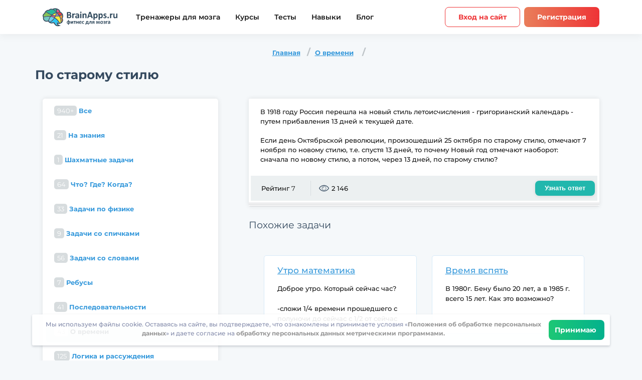

--- FILE ---
content_type: text/html; charset=UTF-8
request_url: https://brainapps.ru/logic/914-po-staromu-stilyu
body_size: 21133
content:

<!doctype html>
<html lang="ru" >
<head>

    <meta name="viewport" content="width=device-width, user-scalable=yes, initial-scale=1.0,  shrink-to-fit=no, minimum-scale=1.0">

            <meta charset="utf-8"/>
        <title>О времени:
	По старому стилю
	- BrainApps.ru</title>
                <link rel="canonical" href="https://brainapps.ru/logic/914-po-staromu-stilyu"/>
        
    <meta name="language" content="ru"/>
    <meta name="robots" content="index, follow"/>
<meta name="description" content="Решайте О времени вместе с BrainApps и не стойте на месте! Интересная задача: По старому стилю не заставит вас скучать." />



        
        <meta name="og:type" content="website"/>
    <meta name="fb:app_id" content="1107395956037281"/>
    <meta name="og:site_name" content="BrainApps.ru"/>
    <meta name="og:title" content="Фитнес для мозга — онлайн упражнения для тренировки и развития мозга"/>
    <meta name="og:description" content="Развивайте память, внимание и мышление при помощи игр."/>
            <meta name="og:image" content="https://brainapps.ru/img/og-brainapps.jpg"/>
    <meta name="og:locale" content="ru_RU"/>
            <meta name="og:image:width" content="1200"/>
    <meta name="og:image:height" content="630"/>

        
    
    
                
                
                
		        

                

        

        
    <link rel="apple-touch-icon" sizes="180x180" href="/apple-touch-icon.png">
    <link rel="icon" type="image/png" sizes="32x32" href="/favicon-32x32.png">
    <link rel="icon" type="image/png" sizes="16x16" href="/favicon-16x16.png">
    <link rel="manifest" href="/manifest.json">
    <link rel="mask-icon" href="/safari-pinned-tab.svg" color="#5bbad5">
    <meta name="msapplication-TileColor" content="#da532c">
    <meta name="theme-color" content="#ffffff">
    <link rel="mask-icon" href="/favicon.svg" color="white">
    <link rel="icon" href="/favicon.svg" type="image/svg+xml"/>
    <link rel="icon" type="image/svg+xml" sizes="192x192" href="/favicon.svg">
    <link rel="icon" type="image/svg+xml" sizes="32x32" href="/favicon.svg">
    <link rel="icon" type="image/svg+xml" sizes="96x96" href="/favicon.svg">
    <link rel="icon" type="image/svg+xml" sizes="16x16" href="/favicon.svg">


        


                


    	
	
    <script type="text/javascript">
        var env = {
            loading: 0,
            lang_key: 'ru_RU',
            gold:0,
            birthday: '',
            is_premium: 0,
            premium_daysLeft:0,
            autovoice:0
        };
            </script>
    
</head>
<body class="gray"
         id="body">








    <div class="wrapper">
                        


<!-- @including header -->
<header class="header" data-header>
    <div class="header-wrapper limiter">
        <button class="header__burger content-center content-center--column" aria-label="Мобильное меню"></button>
        <a href="/" class="header__logo" aria-label="Site logotype"><img src="/img/lang/brainapps.ru/ru_RU/logo_black.svg" alt="BrainApps.ru Фитнес для мозга" style="width: 150px;"></a>
        <nav class="header-nav">
            <a href="/allgames" class="header-nav__link ">Тренажеры для мозга</a>
                        <a href="/courses" class="header-nav__link ">Курсы</a>
                                    <a href="/tests" class="header-nav__link ">Тесты</a>
            

            <a href="/science" class="header-nav__link ">Навыки</a>
            <a href="/blog/" class="header-nav__link">Блог</a>
        </nav>
        <div class="header-user">
                            <a href="/signin"    class="customBtn customBtn--medium customBtn--orange customBtn--trans ">Вход на сайт</a>
                                        <a href="/signup"    class="customBtn customBtn--medium customBtn--orange ">Регистрация</a>
            

        </div>
    </div>
</header>
            
	
	<div class="logic">
		<div class="container clearfix">
			<ol class="breadcrumb">
				<li><a href="/logic">Главная</a></li>
				<li>
					<a href="/logic/cat/o-vremeni">О времени</a>
				</li>
			</ol>

			<h1 class="darck-blue-title">По старому стилю</h1>
		</div>

		<div class="container clearfix aside-wrap">
			<div class="row">
				<div class="col-sm-4 col-md-4 col-xs-12">
					<div class="aside-left">
                        <div class="aside-container">


	<h4 class="d-md-none mobile-aside-header">
        Категории задач	</h4>
	<div class="mob-dropdown" id="main-sidebar-menu">


	<ul class="nav nav-pills nav-stacked">
		<li >
						<a href="/logic">
				<span class="badge pull-right">940+</span>
				Все			</a>
					</li>
									<li >
											<a href="/logic/cat/na-znaniya">
							<span class="badge pull-right">21</span>
							На знания
						</a>
									</li>
												<li >
											<a href="/logic/cat/shakhmatnye-zadachi">
							<span class="badge pull-right">1</span>
							Шахматные задачи
						</a>
									</li>
												<li >
											<a href="/logic/cat/chto-gde-kogda">
							<span class="badge pull-right">64</span>
							Что? Где? Когда?
						</a>
									</li>
												<li >
											<a href="/logic/cat/zadachi-po-fizike">
							<span class="badge pull-right">33</span>
							Задачи по физике
						</a>
									</li>
												<li >
											<a href="/logic/cat/zadachi-so-spichkami">
							<span class="badge pull-right">9</span>
							Задачи со спичками
						</a>
									</li>
												<li >
											<a href="/logic/cat/zadachi-so-slovami">
							<span class="badge pull-right">56</span>
							Задачи со словами
						</a>
									</li>
												<li >
											<a href="/logic/cat/rebusy">
							<span class="badge pull-right">7</span>
							Ребусы
						</a>
									</li>
												<li >
											<a href="/logic/cat/posledovatelnosti">
							<span class="badge pull-right">41</span>
							Последовательности
						</a>
									</li>
												<li class="active">
											<a href="/logic/cat/o-vremeni">
							<span class="badge pull-right">43</span>
							О времени
						</a>
									</li>
												<li >
											<a href="/logic/cat/logika-i-rassugdeniya">
							<span class="badge pull-right">125</span>
							Логика и рассуждения
						</a>
									</li>
												<li >
											<a href="/logic/cat/kriptarifmy">
							<span class="badge pull-right">7</span>
							Криптарифмы
						</a>
									</li>
												<li >
											<a href="/logic/cat/zagadki">
							<span class="badge pull-right">35</span>
							Загадки
						</a>
									</li>
																	<li >
											<a href="/logic/cat/detskie-zadachi">
							<span class="badge pull-right">5</span>
							Детские задачи на логику со ответами: задачи для детей 1-3 класс
						</a>
									</li>
												<li >
											<a href="/logic/cat/geometriya">
							<span class="badge pull-right">15</span>
							Геометрические задачи
						</a>
									</li>
												<li >
											<a href="/logic/cat/vzveshivaniya-i-perelivaniya">
							<span class="badge pull-right">33</span>
							Взвешивания и переливания
						</a>
									</li>
												<li >
											<a href="/logic/cat/math">
							<span class="badge pull-right">233</span>
							Математические задачи
						</a>
									</li>
												<li >
											<a href="/logic/cat/zadachi-s-podvokhom">
							<span class="badge pull-right">78</span>
							Задачи с подвохом
						</a>
									</li>
					

	</ul>
</div>
</div>


<div class="citation d-none d-md-block">
	<h4>Мудрость</h4>

	<p style="margin:5px;">
		Есть только два способа прожить жизнь. Первый — будто чудес не существует. Второй — будто кругом одни чудеса.
		<br /><i>Альберт Эйнштейн</i>
	</p>
</div>

<div class="aside-container ">
	<div class="most-popular">
		<h4><i class="icon icon-reviws"></i>Топ-10 по просмотрам</h4>

		<div class="mob-dropdown" id="main-sidebar-menu_most-popular">

		<ul>
							<li>
											<a href="/logic/1805-seredina" class="title-question">Середина</a>
									</li>
							<li>
											<a href="/logic/1806-zakonomernosty-bukv" class="title-question">Закономерность букв</a>
									</li>
							<li>
											<a href="/logic/1807-sekretnaya-komandirovka" class="title-question">Секретная командировка</a>
									</li>
							<li>
											<a href="/logic/1793-pochemu-nebo-goluboe" class="title-question">Почему небо голубое?</a>
									</li>
							<li>
											<a href="/logic/1755-strah-i-panika" class="title-question">Страх и паника</a>
									</li>
							<li>
											<a href="/logic/1802-rasstavity-skobki-i-znaki" class="title-question">Расставить скобки и знаки</a>
									</li>
							<li>
											<a href="/logic/1784-gorod-lghecov-i-pravdivyh" class="title-question">Город лжецов и правдивых</a>
									</li>
							<li>
											<a href="/logic/1773-sobraty-traktory" class="title-question">Собрать тракторы</a>
									</li>
							<li>
											<a href="/logic/1792-ghivotnoe--ryba" class="title-question">Животное - рыба</a>
									</li>
							<li>
											<a href="/logic/1041-umeete-li-vy-schitaty-v-ume" class="title-question">Умеете ли Вы считать в уме?</a>
									</li>
					</ul>
	</div>
	</div>
</div>

<div class="aside-container ">
	<div class="most-popular">
		<h4><i class="icon icon-star"></i>Топ-10 по рейтингу</h4>

		<div class="mob-dropdown" id="main-sidebar-menu_most-popular2">

		<ul>
							<li>
											<a href="/logic/1041-umeete-li-vy-schitaty-v-ume" class="title-question">Умеете ли Вы считать в уме?</a>
									</li>
							<li>
											<a href="/logic/1620-lyubovy-na-pohoronah" class="title-question">Любовь на похоронах</a>
									</li>
							<li>
											<a href="/logic/1805-seredina" class="title-question">Середина</a>
									</li>
							<li>
											<a href="/logic/1158-nichego-ne-sluchilosy" class="title-question">Ничего не случилось</a>
									</li>
							<li>
											<a href="/logic/1131-nabor-monet" class="title-question">Набор монет</a>
									</li>
							<li>
											<a href="/logic/1608-detskaya-zagadka" class="title-question">Детская загадка</a>
									</li>
							<li>
											<a href="/logic/966-zadacha-eynshteyna" class="title-question">Задача Эйнштейна</a>
									</li>
							<li>
											<a href="/logic/1331-volshebnaya-fraza" class="title-question">Волшебная фраза</a>
									</li>
							<li>
											<a href="/logic/1400-cvet-volos-hudoghnika" class="title-question">Цвет волос художника</a>
									</li>
							<li>
											<a href="/logic/1361-shpionskaya-istoriya" class="title-question">Шпионская история</a>
									</li>
					</ul>
	</div>
	</div>
</div>
					</div><!--end .aside-left-->
				</div>
				<div class="col-sm-8 col-md-8 col-xs-12">
			<div class="aside-right full-question">
				<div class="question-block">
					
					<div class="text-block">
						<div class="question">

							В 1918 году Россия перешла на новый стиль летоисчисления - григорианский календарь - путем прибавления 13 дней к текущей дате.<br /><br/>Если день Октябрьской революции, произошедший 25 октября по старому стилю, отмечают 7 ноября по новому стилю, т.е. спустя 13 дней, то почему Новый год отмечают наоборот: сначала по новому стилю, а потом, через 13 дней, по старому стилю?


						</div>

						<div class="ansver" id="answer_div" style="display:none;">
							<p>Перенос всех текущих дат 1918 года на 13 дней вперед означает, что продолжительность этого года умешилась на 13 дней. Следовательно, в новом летоисчислении новый, 1919 год (и все последующие), наступил на 13 дней раньше, чем это было &quot;по-старому&quot;. Поэтому Старый новый год отмечается на 13 дней позже нынешнего Нового года.</p>
						</div>

						<div class="reviwes-conters">
							<ul>
								<li>
																			Рейтинг&nbsp;<span>7</span>
																	</li>
								<li><i class="icon icon-reviws"></i>2 146</li>
							</ul>

							<a href="javascript:void(0);" onclick="jQuery('#answer_div').slideDown('slow');" class="btn btn-default pull-right">Узнать ответ</a>
						</div>
					</div>
				</div>
				<script>
					function vote(post_id, status) {
						jQuery.getJSON("/api/logic/vote/" + post_id, {status: status}, function(data) {
							jQuery('#rating').html('Ваш голос учтен');
						});
					}
				</script>


									<h4 class="subtitle-darck-blue">Похожие задачи</h4>

					<div class="tasks row">
													<div class="col-sm-6 col-md-6">
								<div class="tasks-inner">
									<a href="/logic/1667-utro-matematika">Утро математика</a>

									<p>
										Доброе утро. Который сейчас час?<br /><br/>-сложи 1/4 времени прошедшего с полуночи до сейчас с 1/2 от сейчас до полуночи.<br /><br/>Спасибо я понял.<br /><br/>Так который сейчас час?
									</p>
								</div>
							</div>
													<div class="col-sm-6 col-md-6">
								<div class="tasks-inner">
									<a href="/logic/1666-vremya-vspyaty">Время вспять</a>

									<p>
										В 1980г. Бену было 20 лет, а в 1985 г. всего 15 лет. Как это возможно?
									</p>
								</div>
							</div>
						

					</div>
				

				<h4 class="subtitle-darck-blue">Комментарии (0)<a name="comments" href="#">&nbsp;</a>
				</h4>

				<div class="comments-block aside-container">


					<div class="comment-area" id="comment-area">
													<div class="alert alert-info">Для добавления комментариев необходимо								<a class="btn btn-primary btn-embossed" href="/signup"  data-toggle="modal"
								   ng-click="registration()">Зарегистрироваться</a>.
							</div>
											</div>

					<!--noindex-->
											<div class="media comment">Комментариев пока нет.</div>
										<!--/noindex-->

				</div>
			</div><!--end .aside-right-->
		</div>
		</div>
		</div>
	</div>
	</div>


            	    <!-- @including footer -->
    <footer class="footer">
        <div class="footer-wrapper limiter">
            <div class="footer-apps">
                <div class="footer__subtitle">Загрузите BrainApps на свой телефон</div>
                <div class="footer-apps__links">
                    <a
                                                             href="/mobile"
                                                        data-button aria-label="Скачать приложение в App Store">
                                                <svg width="180" height="52" viewBox="0 0 180 52" fill="none" xmlns="http://www.w3.org/2000/svg">
                            <path d="M179 46.0029C179 48.774 176.709 51.0187 173.874 51.0187H6.13243C3.2995 51.0187 1 48.774 1 46.0029V6.00333C1 3.23349 3.2995 0.980957 6.13243 0.980957H173.873C176.709 0.980957 178.999 3.23349 178.999 6.00333L179 46.0029Z" fill="black"/>
                            <path d="M173.333 1.04162C176.42 1.04162 178.932 3.4905 178.932 6.5V45.5C178.932 48.5095 176.42 50.9584 173.333 50.9584H6.66667C3.58 50.9584 1.06833 48.5095 1.06833 45.5V6.5C1.06833 3.4905 3.58 1.04162 6.66667 1.04162H173.333ZM173.333 2.74817e-06H6.66667C3.00167 2.74817e-06 0 2.92663 0 6.5V45.5C0 49.0734 3.00167 52 6.66667 52H173.333C176.998 52 180 49.0734 180 45.5V6.5C180 2.92663 176.998 2.74817e-06 173.333 2.74817e-06Z" fill="#A6A6A6"/>
                            <path d="M40.1695 25.7191C40.1308 21.5292 43.6881 19.4908 43.8508 19.3959C41.8361 16.532 38.7135 16.1407 37.6161 16.1095C34.9935 15.8404 32.4495 17.6396 31.1135 17.6396C29.7508 17.6396 27.6935 16.1355 25.4761 16.1797C22.6228 16.2226 19.9535 17.8333 18.4895 20.3345C15.4681 25.4344 17.7215 32.9289 20.6161 37.0512C22.0641 39.0701 23.7561 41.3243 25.9708 41.245C28.1375 41.1579 28.9468 39.8982 31.5615 39.8982C34.1521 39.8982 34.9121 41.245 37.1708 41.1943C39.4961 41.1579 40.9601 39.1663 42.3575 37.1292C44.0308 34.8152 44.7028 32.5363 44.7295 32.4193C44.6748 32.4011 40.2135 30.741 40.1695 25.7191Z" fill="white"/>
                            <path d="M35.9028 13.3977C37.0681 11.9768 37.8655 10.0437 37.6441 8.08203C35.9575 8.15483 33.8481 9.21953 32.6335 10.6092C31.5588 11.8338 30.5988 13.841 30.8468 15.7286C32.7415 15.8664 34.6868 14.7965 35.9028 13.3977Z" fill="white"/>
                            <path d="M71.5269 40.9562H68.4989L66.8402 35.8745H61.0749L59.4949 40.9562H56.5469L62.2589 23.6558H65.7869L71.5269 40.9562ZM66.3402 33.7425L64.8402 29.225C64.6815 28.7635 64.3842 27.6767 63.9455 25.9659H63.8922C63.7175 26.7017 63.4362 27.7885 63.0495 29.225L61.5762 33.7425H66.3402Z" fill="white"/>
                            <path d="M86.2159 34.5667C86.2159 36.6883 85.6279 38.3653 84.4519 39.5964C83.3985 40.6923 82.0905 41.2396 80.5292 41.2396C78.8439 41.2396 77.6332 40.6494 76.8959 39.469H76.8425V46.0405H73.9999V32.5894C73.9999 31.2556 73.9639 29.8867 73.8945 28.4827H76.3945L76.5532 30.46H76.6065C77.5545 28.9702 78.9932 28.2266 80.9239 28.2266C82.4332 28.2266 83.6932 28.8077 84.7012 29.9712C85.7119 31.136 86.2159 32.6674 86.2159 34.5667ZM83.3199 34.6681C83.3199 33.4539 83.0399 32.4529 82.4772 31.6651C81.8625 30.8435 81.0372 30.4327 80.0025 30.4327C79.3012 30.4327 78.6639 30.6615 78.0945 31.1126C77.5239 31.5676 77.1505 32.1617 76.9759 32.8975C76.8879 33.2407 76.8439 33.5215 76.8439 33.7425V35.8225C76.8439 36.7299 77.1292 37.4956 77.6999 38.1209C78.2705 38.7462 79.0119 39.0582 79.9239 39.0582C80.9945 39.0582 81.8279 38.6552 82.4239 37.8518C83.0212 37.0471 83.3199 35.9863 83.3199 34.6681Z" fill="white"/>
                            <path d="M100.933 34.5667C100.933 36.6883 100.345 38.3653 99.168 39.5964C98.116 40.6923 96.8079 41.2396 95.2466 41.2396C93.5613 41.2396 92.3506 40.6494 91.6146 39.469H91.5613V46.0405H88.7186V32.5894C88.7186 31.2556 88.6826 29.8867 88.6133 28.4827H91.1133L91.272 30.46H91.3253C92.2719 28.9702 93.7106 28.2266 95.6426 28.2266C97.1506 28.2266 98.4106 28.8077 99.4213 29.9712C100.428 31.136 100.933 32.6674 100.933 34.5667ZM98.0373 34.6681C98.0373 33.4539 97.7559 32.4529 97.1933 31.6651C96.5786 30.8435 95.756 30.4327 94.72 30.4327C94.0173 30.4327 93.3813 30.6615 92.8106 31.1126C92.24 31.5676 91.8679 32.1617 91.6933 32.8975C91.6066 33.2407 91.5613 33.5215 91.5613 33.7425V35.8225C91.5613 36.7299 91.8466 37.4956 92.4146 38.1209C92.9853 38.7449 93.7266 39.0582 94.6413 39.0582C95.712 39.0582 96.5453 38.6552 97.1413 37.8518C97.7386 37.0471 98.0373 35.9863 98.0373 34.6681Z" fill="white"/>
                            <path d="M117.387 36.1046C117.387 37.5762 116.863 38.7735 115.811 39.6978C114.655 40.7079 113.046 41.2123 110.978 41.2123C109.068 41.2123 107.538 40.8535 106.379 40.1346L107.038 37.8245C108.286 38.5603 109.655 38.9295 111.147 38.9295C112.218 38.9295 113.051 38.6929 113.65 38.2223C114.246 37.7517 114.543 37.1199 114.543 36.3321C114.543 35.6301 114.298 35.0386 113.806 34.5589C113.316 34.0792 112.499 33.6333 111.358 33.2212C108.251 32.0915 106.699 30.4366 106.699 28.2604C106.699 26.8382 107.243 25.6721 108.332 24.7647C109.418 23.856 110.866 23.4023 112.676 23.4023C114.291 23.4023 115.632 23.6766 116.703 24.2239L115.992 26.4833C114.992 25.9529 113.862 25.6877 112.596 25.6877C111.596 25.6877 110.815 25.9282 110.255 26.4066C109.782 26.8343 109.544 27.3556 109.544 27.9731C109.544 28.6569 109.815 29.2224 110.359 29.667C110.832 30.0778 111.692 30.5224 112.94 31.0021C114.467 31.6014 115.588 32.3021 116.31 33.1055C117.028 33.9063 117.387 34.9086 117.387 36.1046Z" fill="white"/>
                            <path d="M126.784 30.5633H123.651V36.62C123.651 38.1605 124.203 38.9301 125.31 38.9301C125.818 38.9301 126.239 38.8872 126.572 38.8014L126.651 40.9061C126.091 41.1102 125.354 41.2129 124.44 41.2129C123.318 41.2129 122.44 40.8788 121.807 40.2119C121.176 39.5437 120.859 38.4231 120.859 36.8488V30.5607H118.992V28.4807H120.859V26.1966L123.651 25.375V28.4807H126.784V30.5633Z" fill="white"/>
                            <path d="M140.923 34.6161C140.923 36.5336 140.36 38.1079 139.237 39.339C138.06 40.6065 136.497 41.2383 134.549 41.2383C132.672 41.2383 131.177 40.6312 130.063 39.417C128.948 38.2028 128.391 36.6701 128.391 34.8228C128.391 32.8897 128.964 31.3063 130.115 30.0752C131.263 28.8428 132.812 28.2266 134.76 28.2266C136.637 28.2266 138.148 28.8337 139.288 30.0492C140.379 31.2283 140.923 32.7506 140.923 34.6161ZM137.973 34.7058C137.973 33.5553 137.721 32.5686 137.211 31.7457C136.615 30.7499 135.763 30.2533 134.659 30.2533C133.516 30.2533 132.648 30.7512 132.052 31.7457C131.541 32.5699 131.289 33.5722 131.289 34.7578C131.289 35.9083 131.541 36.895 132.052 37.7166C132.667 38.7124 133.525 39.209 134.633 39.209C135.719 39.209 136.571 38.702 137.185 37.6906C137.709 36.8521 137.973 35.855 137.973 34.7058Z" fill="white"/>
                            <path d="M150.162 30.9202C149.88 30.8695 149.58 30.8435 149.266 30.8435C148.266 30.8435 147.492 31.2114 146.948 31.9485C146.475 32.5985 146.238 33.4201 146.238 34.412V40.9575H143.396L143.423 32.4113C143.423 30.9735 143.387 29.6644 143.316 28.484H145.792L145.896 30.8708H145.975C146.275 30.0505 146.748 29.3901 147.396 28.8948C148.03 28.4489 148.714 28.2266 149.451 28.2266C149.714 28.2266 149.951 28.2448 150.162 28.2773V30.9202Z" fill="white"/>
                            <path d="M162.875 34.1298C162.875 34.6264 162.841 35.045 162.771 35.3869H154.243C154.276 36.6193 154.688 37.5618 155.48 38.2118C156.199 38.7929 157.128 39.0841 158.269 39.0841C159.532 39.0841 160.684 38.8878 161.72 38.4939L162.165 40.4179C160.955 40.9327 159.525 41.1888 157.876 41.1888C155.892 41.1888 154.335 40.6194 153.201 39.4819C152.071 38.3444 151.504 36.8169 151.504 34.9007C151.504 33.0196 152.031 31.4531 153.085 30.2038C154.189 28.87 155.681 28.2031 157.559 28.2031C159.403 28.2031 160.799 28.87 161.747 30.2038C162.497 31.2633 162.875 32.5737 162.875 34.1298ZM160.164 33.4109C160.183 32.5893 159.997 31.8795 159.612 31.2802C159.12 30.5093 158.364 30.1245 157.347 30.1245C156.417 30.1245 155.661 30.5002 155.084 31.2542C154.611 31.8535 154.329 32.5724 154.243 33.4096H160.164V33.4109Z" fill="white"/>
                            <path d="M62.064 14.608C62.616 14.744 63.048 14.992 63.36 15.352C63.68 15.712 63.84 16.144 63.84 16.648C63.84 17.136 63.688 17.564 63.384 17.932C63.08 18.3 62.676 18.584 62.172 18.784C61.668 18.976 61.12 19.072 60.528 19.072C59.968 19.072 59.416 18.984 58.872 18.808C58.336 18.624 57.852 18.352 57.42 17.992L57.744 17.356C58.112 17.668 58.532 17.908 59.004 18.076C59.476 18.236 59.952 18.316 60.432 18.316C60.888 18.316 61.308 18.244 61.692 18.1C62.076 17.956 62.38 17.752 62.604 17.488C62.836 17.216 62.952 16.896 62.952 16.528C62.952 16.04 62.76 15.664 62.376 15.4C61.992 15.136 61.452 15.004 60.756 15.004H58.956V14.284H60.708C61.3 14.284 61.76 14.16 62.088 13.912C62.424 13.656 62.592 13.304 62.592 12.856C62.592 12.36 62.38 11.972 61.956 11.692C61.532 11.404 61 11.26 60.36 11.26C59.96 11.26 59.556 11.32 59.148 11.44C58.74 11.552 58.352 11.724 57.984 11.956L57.684 11.224C58.516 10.728 59.416 10.48 60.384 10.48C60.952 10.48 61.472 10.572 61.944 10.756C62.416 10.94 62.788 11.204 63.06 11.548C63.34 11.892 63.48 12.296 63.48 12.76C63.48 13.208 63.356 13.596 63.108 13.924C62.86 14.244 62.512 14.472 62.064 14.608ZM68.0129 12.64C68.8369 12.64 69.4689 12.848 69.9089 13.264C70.3489 13.672 70.5689 14.28 70.5689 15.088V19H69.7529V18.016C69.5609 18.344 69.2769 18.6 68.9009 18.784C68.5329 18.968 68.0929 19.06 67.5809 19.06C66.8769 19.06 66.3169 18.892 65.9009 18.556C65.4849 18.22 65.2769 17.776 65.2769 17.224C65.2769 16.688 65.4689 16.256 65.8529 15.928C66.2449 15.6 66.8649 15.436 67.7129 15.436H69.7169V15.052C69.7169 14.508 69.5649 14.096 69.2609 13.816C68.9569 13.528 68.5129 13.384 67.9289 13.384C67.5289 13.384 67.1449 13.452 66.7769 13.588C66.4089 13.716 66.0929 13.896 65.8289 14.128L65.4449 13.492C65.7649 13.22 66.1489 13.012 66.5969 12.868C67.0449 12.716 67.5169 12.64 68.0129 12.64ZM67.7129 18.388C68.1929 18.388 68.6049 18.28 68.9489 18.064C69.2929 17.84 69.5489 17.52 69.7169 17.104V16.072H67.7369C66.6569 16.072 66.1169 16.448 66.1169 17.2C66.1169 17.568 66.2569 17.86 66.5369 18.076C66.8169 18.284 67.2089 18.388 67.7129 18.388ZM77.301 13.444H73.689V19H72.837V12.688H77.301V13.444ZM81.7843 12.64C82.3763 12.64 82.9123 12.776 83.3923 13.048C83.8723 13.312 84.2483 13.688 84.5203 14.176C84.7923 14.664 84.9283 15.22 84.9283 15.844C84.9283 16.476 84.7923 17.036 84.5203 17.524C84.2483 18.012 83.8723 18.392 83.3923 18.664C82.9203 18.928 82.3843 19.06 81.7843 19.06C81.2723 19.06 80.8083 18.956 80.3923 18.748C79.9843 18.532 79.6483 18.22 79.3843 17.812V21.328H78.5323V12.688H79.3483V13.936C79.6043 13.52 79.9403 13.2 80.3563 12.976C80.7803 12.752 81.2563 12.64 81.7843 12.64ZM81.7243 18.304C82.1643 18.304 82.5643 18.204 82.9243 18.004C83.2843 17.796 83.5643 17.504 83.7643 17.128C83.9723 16.752 84.0763 16.324 84.0763 15.844C84.0763 15.364 83.9723 14.94 83.7643 14.572C83.5643 14.196 83.2843 13.904 82.9243 13.696C82.5643 13.488 82.1643 13.384 81.7243 13.384C81.2763 13.384 80.8723 13.488 80.5123 13.696C80.1603 13.904 79.8803 14.196 79.6723 14.572C79.4723 14.94 79.3723 15.364 79.3723 15.844C79.3723 16.324 79.4723 16.752 79.6723 17.128C79.8803 17.504 80.1603 17.796 80.5123 18.004C80.8723 18.204 81.2763 18.304 81.7243 18.304ZM91.9471 12.688L88.7911 19.756C88.5351 20.348 88.2391 20.768 87.9031 21.016C87.5671 21.264 87.1631 21.388 86.6911 21.388C86.3871 21.388 86.1031 21.34 85.8391 21.244C85.5751 21.148 85.3471 21.004 85.1551 20.812L85.5511 20.176C85.8711 20.496 86.2551 20.656 86.7031 20.656C86.9911 20.656 87.2351 20.576 87.4351 20.416C87.6431 20.256 87.8351 19.984 88.0111 19.6L88.2871 18.988L85.4671 12.688H86.3551L88.7311 18.052L91.1071 12.688H91.9471ZM96.1824 15.712C96.6304 15.816 96.9744 15.996 97.2144 16.252C97.4624 16.508 97.5864 16.82 97.5864 17.188C97.5864 17.556 97.4584 17.884 97.2024 18.172C96.9544 18.46 96.6144 18.684 96.1824 18.844C95.7504 18.996 95.2744 19.072 94.7544 19.072C94.2984 19.072 93.8504 19.008 93.4104 18.88C92.9704 18.744 92.5864 18.548 92.2584 18.292L92.5464 17.656C92.8344 17.872 93.1704 18.04 93.5544 18.16C93.9384 18.28 94.3264 18.34 94.7184 18.34C95.3024 18.34 95.7784 18.232 96.1464 18.016C96.5224 17.792 96.7104 17.492 96.7104 17.116C96.7104 16.78 96.5584 16.52 96.2544 16.336C95.9504 16.144 95.5344 16.048 95.0064 16.048H93.9264V15.424H94.9584C95.4304 15.424 95.8104 15.336 96.0984 15.16C96.3864 14.976 96.5304 14.732 96.5304 14.428C96.5304 14.092 96.3664 13.828 96.0384 13.636C95.7184 13.444 95.2984 13.348 94.7784 13.348C94.0984 13.348 93.4264 13.52 92.7624 13.864L92.5224 13.204C93.2744 12.812 94.0544 12.616 94.8624 12.616C95.3424 12.616 95.7744 12.688 96.1584 12.832C96.5504 12.968 96.8544 13.164 97.0704 13.42C97.2944 13.676 97.4064 13.972 97.4064 14.308C97.4064 14.628 97.2944 14.912 97.0704 15.16C96.8544 15.408 96.5584 15.592 96.1824 15.712ZM99.5206 12.688H100.373V17.704L104.585 12.688H105.341V19H104.489V13.984L100.289 19H99.5206V12.688ZM112.222 13.444H109.834V19H108.982V13.444H106.594V12.688H112.222V13.444ZM118.681 16.108H113.401C113.449 16.764 113.701 17.296 114.157 17.704C114.613 18.104 115.189 18.304 115.885 18.304C116.277 18.304 116.637 18.236 116.965 18.1C117.293 17.956 117.577 17.748 117.817 17.476L118.297 18.028C118.017 18.364 117.665 18.62 117.241 18.796C116.825 18.972 116.365 19.06 115.861 19.06C115.213 19.06 114.637 18.924 114.133 18.652C113.637 18.372 113.249 17.988 112.969 17.5C112.689 17.012 112.549 16.46 112.549 15.844C112.549 15.228 112.681 14.676 112.945 14.188C113.217 13.7 113.585 13.32 114.049 13.048C114.521 12.776 115.049 12.64 115.633 12.64C116.217 12.64 116.741 12.776 117.205 13.048C117.669 13.32 118.033 13.7 118.297 14.188C118.561 14.668 118.693 15.22 118.693 15.844L118.681 16.108ZM115.633 13.372C115.025 13.372 114.513 13.568 114.097 13.96C113.689 14.344 113.457 14.848 113.401 15.472H117.877C117.821 14.848 117.585 14.344 117.169 13.96C116.761 13.568 116.249 13.372 115.633 13.372ZM127.74 15.736C128.596 15.936 129.024 16.452 129.024 17.284C129.024 17.836 128.82 18.26 128.412 18.556C128.004 18.852 127.396 19 126.588 19H123.72V12.688H126.504C127.224 12.688 127.788 12.828 128.196 13.108C128.604 13.388 128.808 13.788 128.808 14.308C128.808 14.652 128.712 14.948 128.52 15.196C128.336 15.436 128.076 15.616 127.74 15.736ZM124.548 15.496H126.444C126.932 15.496 127.304 15.404 127.56 15.22C127.824 15.036 127.956 14.768 127.956 14.416C127.956 14.064 127.824 13.8 127.56 13.624C127.304 13.448 126.932 13.36 126.444 13.36H124.548V15.496ZM126.552 18.328C127.096 18.328 127.504 18.24 127.776 18.064C128.048 17.888 128.184 17.612 128.184 17.236C128.184 16.86 128.06 16.584 127.812 16.408C127.564 16.224 127.172 16.132 126.636 16.132H124.548V18.328H126.552Z" fill="white"/>
                        </svg>
                                            </a>
                    <a
                                                            href="/mobile"
                            
                            data-button aria-label="Скачать приложение в Google Play">
                                                <svg width="180" height="52" viewBox="0 0 180 52" fill="none" xmlns="http://www.w3.org/2000/svg">
                            <path d="M173.095 52H6.6575C2.99754 52 0 49.0734 0 45.5V6.5C0 2.92663 2.99754 2.74817e-06 6.6575 2.74817e-06H173.095C176.755 2.74817e-06 179.753 2.92663 179.753 6.5V45.5C179.753 49.0734 176.755 52 173.095 52Z" fill="black"/>
                            <path d="M173.095 1.04162C176.177 1.04162 178.686 3.4905 178.686 6.5V45.5C178.686 48.5095 176.177 50.9584 173.095 50.9584H6.6575C3.57508 50.9584 1.06686 48.5095 1.06686 45.5V6.5C1.06686 3.4905 3.57508 1.04162 6.6575 1.04162H173.095ZM173.095 2.74817e-06H6.6575C2.99754 2.74817e-06 0 2.92663 0 6.5V45.5C0 49.0734 2.99754 52 6.6575 52H173.095C176.755 52 179.753 49.0734 179.753 45.5V6.5C179.753 2.92663 176.755 2.74817e-06 173.095 2.74817e-06Z" fill="#A6A6A6"/>
                            <path d="M90.7215 28.2783C87.5942 28.2783 85.0394 30.602 85.0394 33.8082C85.0394 36.9883 87.5942 39.3364 90.7215 39.3364C93.8555 39.3364 96.4104 36.9883 96.4104 33.8082C96.4104 30.602 93.8555 28.2783 90.7215 28.2783ZM90.7215 37.1589C89.0056 37.1589 87.5293 35.776 87.5293 33.8082C87.5293 31.8143 89.0056 30.4558 90.7215 30.4558C92.4375 30.4558 93.9205 31.8143 93.9205 33.8082C93.9205 35.776 92.4375 37.1589 90.7215 37.1589ZM78.3236 28.2783C75.1896 28.2783 72.6414 30.602 72.6414 33.8082C72.6414 36.9883 75.1896 39.3364 78.3236 39.3364C81.4559 39.3364 84.0058 36.9883 84.0058 33.8082C84.0058 30.602 81.4559 28.2783 78.3236 28.2783ZM78.3236 37.1589C76.606 37.1589 75.1247 35.776 75.1247 33.8082C75.1247 31.8143 76.606 30.4558 78.3236 30.4558C80.0396 30.4558 81.5159 31.8143 81.5159 33.8082C81.5159 35.776 80.0396 37.1589 78.3236 37.1589ZM63.5706 29.9732V32.3229H69.3177C69.1496 33.6359 68.7002 34.6012 68.0111 35.2739C67.1723 36.0864 65.8657 36.9883 63.5706 36.9883C60.0338 36.9883 57.2643 34.2014 57.2643 30.7483C57.2643 27.2952 60.0338 24.5083 63.5706 24.5083C65.4829 24.5083 66.8744 25.2379 67.9013 26.1837L69.5973 24.5278C68.1609 23.1888 66.2502 22.1602 63.5706 22.1602C58.7206 22.1602 54.6445 26.013 54.6445 30.7483C54.6445 35.4835 58.7206 39.3364 63.5706 39.3364C66.192 39.3364 68.1609 38.4979 69.7088 36.9249C71.2949 35.3763 71.7893 33.1988 71.7893 31.4405C71.7893 30.8945 71.7427 30.3924 71.6594 29.9732H63.5706ZM123.898 31.7948C123.43 30.5582 121.987 28.2783 119.048 28.2783C116.135 28.2783 113.71 30.5192 113.71 33.8082C113.71 36.9054 116.11 39.3364 119.327 39.3364C121.929 39.3364 123.43 37.7878 124.047 36.8859L122.117 35.6298C121.473 36.5495 120.595 37.1589 119.327 37.1589C118.067 37.1589 117.163 36.595 116.584 35.4835L124.159 32.4237L123.898 31.7948ZM116.175 33.6359C116.11 31.5039 117.871 30.4119 119.132 30.4119C120.121 30.4119 120.96 30.8945 121.24 31.5852L116.175 33.6359ZM110.018 39H112.508V22.75H110.018V39ZM105.941 29.51H105.857C105.298 28.8633 104.231 28.2783 102.88 28.2783C100.044 28.2783 97.4506 30.7093 97.4506 33.826C97.4506 36.9249 100.044 39.3364 102.88 39.3364C104.231 39.3364 105.298 38.7465 105.857 38.0803H105.941V38.8733C105.941 40.9874 104.784 42.1233 102.918 42.1233C101.397 42.1233 100.453 41.0508 100.064 40.1489L97.8983 41.0313C98.5225 42.497 100.175 44.3008 102.918 44.3008C105.837 44.3008 108.301 42.6238 108.301 38.5434V28.6147H105.941V29.51ZM103.093 37.1589C101.377 37.1589 99.9405 35.7565 99.9405 33.826C99.9405 31.8777 101.377 30.4558 103.093 30.4558C104.784 30.4558 106.117 31.8777 106.117 33.826C106.117 35.7565 104.784 37.1589 103.093 37.1589ZM135.555 22.75H129.6V39H132.083V32.8429H135.555C138.313 32.8429 141.017 30.8945 141.017 27.7957C141.017 24.6984 138.306 22.75 135.555 22.75ZM135.62 30.5825H132.083V25.0104H135.62C137.474 25.0104 138.532 26.5135 138.532 27.7957C138.532 29.0534 137.474 30.5825 135.62 30.5825ZM150.97 28.2474C149.176 28.2474 147.31 29.0209 146.543 30.7353L148.747 31.6372C149.221 30.7353 150.093 30.4428 151.015 30.4428C152.303 30.4428 153.61 31.1984 153.63 32.5325V32.7032C153.181 32.4497 152.219 32.0743 151.035 32.0743C148.662 32.0743 146.243 33.3499 146.243 35.7305C146.243 37.908 148.187 39.3104 150.373 39.3104C152.044 39.3104 152.966 38.5743 153.545 37.7179H153.63V38.974H156.028V32.7405C156.028 29.8594 153.825 28.2474 150.97 28.2474ZM150.671 37.1524C149.858 37.1524 148.727 36.7592 148.727 35.776C148.727 34.5183 150.138 34.0357 151.36 34.0357C152.453 34.0357 152.966 34.2713 153.63 34.5817C153.435 36.0864 152.109 37.1524 150.671 37.1524ZM164.766 28.6033L161.912 35.6477H161.827L158.876 28.6033H156.198L160.632 38.4475L158.102 43.9254H160.697L167.529 28.6033H164.766ZM142.382 39H144.872V22.75H142.382V39Z" fill="white"/>
                            <path d="M13.8943 9.80044C13.5032 10.2002 13.2769 10.8226 13.2769 11.6286V40.3781C13.2769 41.1841 13.5032 41.8064 13.8943 42.2062L13.9909 42.2939L30.4915 26.1902V25.8099L13.9909 9.7062L13.8943 9.80044Z" fill="url(#cgpaint0_linear)"/>
                            <path d="M35.9863 31.5625L30.4922 26.1919V25.8116L35.9929 20.441L36.1161 20.5109L42.6305 24.1298C44.4896 25.1567 44.4896 26.8468 42.6305 27.8803L36.1161 31.4926L35.9863 31.5625Z" fill="url(#cgpaint1_linear)"/>
                            <path d="M36.1156 31.4922L30.4917 26.0013L13.8945 42.2074C14.512 42.8412 15.519 42.9176 16.6641 42.2838L36.1156 31.4922Z" fill="url(#cgpaint2_linear)"/>
                            <path d="M36.1151 20.5091L16.6636 9.71751C15.5185 9.09025 14.5115 9.16663 13.894 9.80038L30.4912 26L36.1151 20.5091Z" fill="url(#cgpaint3_linear)"/>
                            <path d="M64.132 17.232V19.884H63.304V18H55.972L55.96 19.884H55.132L55.144 17.232H55.564C56.116 17.2 56.5 16.764 56.716 15.924C56.932 15.076 57.064 13.876 57.112 12.324L57.208 9.6H62.872V17.232H64.132ZM57.904 12.408C57.864 13.688 57.764 14.744 57.604 15.576C57.452 16.4 57.192 16.952 56.824 17.232H61.996V10.368H57.976L57.904 12.408ZM68.1676 18.06C67.5596 18.06 67.0116 17.924 66.5236 17.652C66.0356 17.372 65.6516 16.988 65.3716 16.5C65.0916 16.012 64.9516 15.46 64.9516 14.844C64.9516 14.228 65.0916 13.676 65.3716 13.188C65.6516 12.7 66.0356 12.32 66.5236 12.048C67.0116 11.776 67.5596 11.64 68.1676 11.64C68.7756 11.64 69.3236 11.776 69.8116 12.048C70.2996 12.32 70.6796 12.7 70.9516 13.188C71.2316 13.676 71.3716 14.228 71.3716 14.844C71.3716 15.46 71.2316 16.012 70.9516 16.5C70.6796 16.988 70.2996 17.372 69.8116 17.652C69.3236 17.924 68.7756 18.06 68.1676 18.06ZM68.1676 17.304C68.6156 17.304 69.0156 17.204 69.3676 17.004C69.7276 16.796 70.0076 16.504 70.2076 16.128C70.4076 15.752 70.5076 15.324 70.5076 14.844C70.5076 14.364 70.4076 13.936 70.2076 13.56C70.0076 13.184 69.7276 12.896 69.3676 12.696C69.0156 12.488 68.6156 12.384 68.1676 12.384C67.7196 12.384 67.3156 12.488 66.9556 12.696C66.6036 12.896 66.3236 13.184 66.1156 13.56C65.9156 13.936 65.8156 14.364 65.8156 14.844C65.8156 15.324 65.9156 15.752 66.1156 16.128C66.3236 16.504 66.6036 16.796 66.9556 17.004C67.3156 17.204 67.7196 17.304 68.1676 17.304ZM75.8325 18.06C75.2085 18.06 74.6485 17.924 74.1525 17.652C73.6645 17.38 73.2805 17 73.0005 16.512C72.7205 16.016 72.5805 15.46 72.5805 14.844C72.5805 14.228 72.7205 13.676 73.0005 13.188C73.2805 12.7 73.6645 12.32 74.1525 12.048C74.6485 11.776 75.2085 11.64 75.8325 11.64C76.3765 11.64 76.8605 11.748 77.2845 11.964C77.7165 12.172 78.0565 12.48 78.3045 12.888L77.6685 13.32C77.4605 13.008 77.1965 12.776 76.8765 12.624C76.5565 12.464 76.2085 12.384 75.8325 12.384C75.3765 12.384 74.9645 12.488 74.5965 12.696C74.2365 12.896 73.9525 13.184 73.7445 13.56C73.5445 13.936 73.4445 14.364 73.4445 14.844C73.4445 15.332 73.5445 15.764 73.7445 16.14C73.9525 16.508 74.2365 16.796 74.5965 17.004C74.9645 17.204 75.3765 17.304 75.8325 17.304C76.2085 17.304 76.5565 17.228 76.8765 17.076C77.1965 16.924 77.4605 16.692 77.6685 16.38L78.3045 16.812C78.0565 17.22 77.7165 17.532 77.2845 17.748C76.8525 17.956 76.3685 18.06 75.8325 18.06ZM84.277 12.444H81.889V18H81.037V12.444H78.649V11.688H84.277V12.444ZM90.8963 11.688L87.7403 18.756C87.4843 19.348 87.1883 19.768 86.8523 20.016C86.5163 20.264 86.1123 20.388 85.6403 20.388C85.3363 20.388 85.0523 20.34 84.7883 20.244C84.5243 20.148 84.2963 20.004 84.1043 19.812L84.5003 19.176C84.8203 19.496 85.2043 19.656 85.6523 19.656C85.9403 19.656 86.1843 19.576 86.3843 19.416C86.5923 19.256 86.7843 18.984 86.9603 18.6L87.2363 17.988L84.4163 11.688H85.3043L87.6803 17.052L90.0563 11.688H90.8963ZM97.8877 11.688V18H97.0357V12.444H93.0757V18H92.2237V11.688H97.8877ZM100.31 11.688H101.162V14.484H105.134V11.688H105.986V18H105.134V15.216H101.162V18H100.31V11.688ZM111.011 18.06C110.403 18.06 109.855 17.924 109.367 17.652C108.879 17.372 108.495 16.988 108.215 16.5C107.935 16.012 107.795 15.46 107.795 14.844C107.795 14.228 107.935 13.676 108.215 13.188C108.495 12.7 108.879 12.32 109.367 12.048C109.855 11.776 110.403 11.64 111.011 11.64C111.619 11.64 112.167 11.776 112.655 12.048C113.143 12.32 113.523 12.7 113.795 13.188C114.075 13.676 114.215 14.228 114.215 14.844C114.215 15.46 114.075 16.012 113.795 16.5C113.523 16.988 113.143 17.372 112.655 17.652C112.167 17.924 111.619 18.06 111.011 18.06ZM111.011 17.304C111.459 17.304 111.859 17.204 112.211 17.004C112.571 16.796 112.851 16.504 113.051 16.128C113.251 15.752 113.351 15.324 113.351 14.844C113.351 14.364 113.251 13.936 113.051 13.56C112.851 13.184 112.571 12.896 112.211 12.696C111.859 12.488 111.459 12.384 111.011 12.384C110.563 12.384 110.159 12.488 109.799 12.696C109.447 12.896 109.167 13.184 108.959 13.56C108.759 13.936 108.659 14.364 108.659 14.844C108.659 15.324 108.759 15.752 108.959 16.128C109.167 16.504 109.447 16.796 109.799 17.004C110.159 17.204 110.563 17.304 111.011 17.304ZM123.197 14.736C124.053 14.936 124.481 15.452 124.481 16.284C124.481 16.836 124.277 17.26 123.869 17.556C123.461 17.852 122.853 18 122.045 18H119.177V11.688H121.961C122.681 11.688 123.245 11.828 123.653 12.108C124.061 12.388 124.265 12.788 124.265 13.308C124.265 13.652 124.169 13.948 123.977 14.196C123.793 14.436 123.533 14.616 123.197 14.736ZM120.005 14.496H121.901C122.389 14.496 122.761 14.404 123.017 14.22C123.281 14.036 123.413 13.768 123.413 13.416C123.413 13.064 123.281 12.8 123.017 12.624C122.761 12.448 122.389 12.36 121.901 12.36H120.005V14.496ZM122.009 17.328C122.553 17.328 122.961 17.24 123.233 17.064C123.505 16.888 123.641 16.612 123.641 16.236C123.641 15.86 123.517 15.584 123.269 15.408C123.021 15.224 122.629 15.132 122.093 15.132H120.005V17.328H122.009Z" fill="white"/>
                            <defs>
                                <linearGradient id="cgpaint0_linear" x1="29.0264" y1="40.6775" x2="7.21556" y2="18.3381" gradientUnits="userSpaceOnUse">
                                    <stop stop-color="#00A0FF"/>
                                    <stop offset="0.0066" stop-color="#00A1FF"/>
                                    <stop offset="0.2601" stop-color="#00BEFF"/>
                                    <stop offset="0.5122" stop-color="#00D2FF"/>
                                    <stop offset="0.7604" stop-color="#00DFFF"/>
                                    <stop offset="1" stop-color="#00E3FF"/>
                                </linearGradient>
                                <linearGradient id="cgpaint1_linear" x1="45.0513" y1="25.9999" x2="12.8332" y2="25.9999" gradientUnits="userSpaceOnUse">
                                    <stop stop-color="#FFE000"/>
                                    <stop offset="0.4087" stop-color="#FFBD00"/>
                                    <stop offset="0.7754" stop-color="#FFA500"/>
                                    <stop offset="1" stop-color="#FF9C00"/>
                                </linearGradient>
                                <linearGradient id="cgpaint2_linear" x1="33.0575" y1="23.0164" x2="3.48018" y2="-7.27762" gradientUnits="userSpaceOnUse">
                                    <stop stop-color="#FF3A44"/>
                                    <stop offset="1" stop-color="#C31162"/>
                                </linearGradient>
                                <linearGradient id="cgpaint3_linear" x1="9.71619" y1="51.7709" x2="22.9238" y2="38.2434" gradientUnits="userSpaceOnUse">
                                    <stop stop-color="#32A071"/>
                                    <stop offset="0.0685" stop-color="#2DA771"/>
                                    <stop offset="0.4762" stop-color="#15CF74"/>
                                    <stop offset="0.8009" stop-color="#06E775"/>
                                    <stop offset="1" stop-color="#00F076"/>
                                </linearGradient>
                            </defs>
                        </svg>
                                            </a>
                </div>
            </div>
            <img class="footer__illstr" src="/assets/img/default/footer_illstr.svg" alt="Footer plane illustration">
            <div class="footer-socials">
                <div class="footer__subtitle">Встретимся в соцсетях</div>
                <div class="footer-socials-list">
                                                            <a href="https://vk.com/brainappsru" target="_blank" rel="nofollow" class="content-center" aria-label="Следите за нами в ВКонтакте">
                        <svg class="sprite__icon" width="20" height="12">
                            <use href="/assets/img/sprites/socials-sprite.svg?4f6503#vkontakte"></use>
                        </svg>
                    </a>
                                                            <a href="https://t.me/brainapps_ru" target="_blank" rel="nofollow" class="content-center" aria-label="Следите за нами в Телеграм">
                        <svg class="sprite__icon" width="21" height="21">
                            <use href="/assets/img/sprites/socials-sprite.svg?4f6503#telegram"></use>
                        </svg>
                    </a>
                                                        </div>
            </div>
            <nav class="footer-nav">
                <div class="footer-nav-block">
                    <button class="footer-nav-block__header" data-expander-header>
                        <svg class="sprite__icon" width="19" height="16">
                            <use href="/assets/img/sprites/footer-nav-sprite.svg?4f6503#brain"></use>
                        </svg>
                        <span>BrainApps</span>
                    </button>
                    <div class="footer-nav-block__links" data-expander-body>
                                                    <a href="/page/about">О проекте</a>
                        

                                                    <a href="/affiliate">Партнерская программа</a>
                        

                                                    <a href="/success-stories">
                                Отзывы</a>
                        
                        <a href="/blog/">Блог</a>

                                                    <a href="/page/press">Для прессы</a>
                        




                    </div>
                </div>
                <div class="footer-nav-block">
                    <button class="footer-nav-block__header" data-expander-header>
                        <svg class="sprite__icon" width="20" height="16">
                            <use href="/assets/img/sprites/footer-nav-sprite.svg?4f6503#learning"></use>
                        </svg>
                        <span>Обучение</span>
                    </button>
                    <div class="footer-nav-block__links" data-expander-body>

                        <a href="/tests">Тесты</a>
                        <a href="/allgames">Тренажеры для мозга</a>
                        <a href="/courses">Курсы</a>


                        <a href="/tree">Развитие soft-skills</a>

                                                    <a href="/logic"  >Головоломки</a>
                        
                    </div>
                </div>
                <div class="footer-nav-block">
                    <button class="footer-nav-block__header" data-expander-header>
                        <svg class="sprite__icon" width="16" height="16">
                            <use href="/assets/img/sprites/footer-nav-sprite.svg?4f6503#briefcase"></use>
                        </svg>
                        <span>Сотрудничество</span>
                    </button>
                    <div class="footer-nav-block__links" data-expander-body>
                       


                                                    <a href="/pro-tests" class=""> Тесты для персонала</a>
                                               


                       

                        
                    </div>
                </div>




                <div class="footer-nav-block">
                    <button class="footer-nav-block__header" data-expander-header>
                        <img src="/img/svg/read.svg?4f6503" width="18" height="18" class="sprite__icon"/>
                        <span>Решения</span>
                    </button>
                    <div class="footer-nav-block__links" data-expander-body>


                                                    <a href="/for-teachers">Для учителей</a>
                        
                                                    <a href="/for-schools">Для школ</a>
                        
                                                    <a href="/business" class=""> Версия для компаний</a>
                        

                    </div>
                </div>




                <div class="footer-nav-block">
                    <button class="footer-nav-block__header" data-expander-header>
                        <svg class="sprite__icon" width="20" height="16">
                            <use href="/assets/img/sprites/footer-nav-sprite.svg?4f6503#premium"></use>
                        </svg>
                        <span>Премиум</span>
                    </button>
                    <div class="footer-nav-block__links" data-expander-body>
                                                    <a href="/premium" class="links-column-highlighted">Стать премиум</a>
                        

                                                    <a href="/family" class="links-column-highlighted">Семейный тариф</a>
                        
                                                    <a href="/gift" class="links-column-highlighted">Купить в подарок</a>
                        
                                                    <a href="/promokey" class="links-column-highlighted">Активировать код</a>
                                            </div>
                </div>
                <div class="footer-nav-block">
                    <button class="footer-nav-block__header" data-expander-header>
                        <svg class="sprite__icon" width="14" height="16">
                            <use href="/assets/img/sprites/footer-nav-sprite.svg?4f6503#flash"></use>
                        </svg>
                        <span>Наука</span>
                    </button>
                    <div class="footer-nav-block__links" data-expander-body>

                                                    <a href="/science">Наша методика</a>
                        

                                                    <a href="/howto">Как тренироваться</a>
                        
                        

                    </div>
                </div>
                <div class="footer-nav-block">
                    <button class="footer-nav-block__header" data-expander-header>
                        <svg class="sprite__icon" width="16" height="16">
                            <use href="/assets/img/sprites/footer-nav-sprite.svg?4f6503#help"></use>
                        </svg>
                        <span>Помощь</span>
                    </button>
                    <div class="footer-nav-block__links" data-expander-body>
                                                    <a href="/faq">Вопросы и ответы</a>
                                                                            <a href="/page/contacts">Техническая поддержка</a>
                        
                                                    <a href="/page/terms">Лицензионное соглашение</a>
                        


                                                    <a href="/page/privacy-policy"> Политика конфиденциальности                            </a>
                        
                    </div>
                </div>


                <div class="footer-nav-block">
                    <button class="footer-nav-block__header" data-expander-header>
                        <img src="/img/svg/iq.svg" alt="IQClub" width="17" height="17">
                        <span>Наши проекты</span>
                    </button>
                    <div class="footer-nav-block__links" data-expander-body>

                        <!--noindex-->
                                                    <a href="https://iqclass.ru"  target="_blank">
                                IQКласс <br> <span>Развивающие игры для детей</span>
                            </a>
                            <a href="https://iqclub.ru"  target="_blank">
                                IQКлуб <br> <span>Чтение для детей</span>
                            </a>

                                                <!--/noindex-->

                                            </div>
                </div>




            </nav>
        </div>
    </footer>

<style>

    .postfooter-wrapper {
        padding: 27px 0;
        display: flex;
        align-items: center;
        justify-content: space-between
    }

    .postfooter-wrapper svg {
        margin-right: 8px
    }

    .postfooter-wrapper span {
        font-size: .875rem;
        font-weight: 700;
        line-height: 1.2142857143
    }

    .postfooter__item {
        display: flex;
        align-items: center;
        text-decoration: none;
        color: var(--black)
    }

    .postfooter__item[href]:hover {
        text-decoration: underline
    }
</style>
    <div class="postfooter">
        <div class="postfooter-wrapper limiter">

            <div class="postfooter__item">
                <svg width="17" height="21" viewBox="0 0 17 21" fill="none" xmlns="http://www.w3.org/2000/svg">
                    <path d="M11.0272 20.6943C3.76753 23.6447 -4.14322 4.31725 2.49538 2.39087C9.13125 0.464488 9.13125 9.1332 9.13125 9.1332C9.13125 9.1332 10.0792 -2.42785 14.8219 0.464487C19.5618 3.35406 15.7698 18.7679 11.0272 20.6943Z" fill="#FF4382"/>
                </svg>
                <span style="color: #FF4382">Сделано с любовью</span>
            </div>

            <div class="postfooter__item">
                                    <a href="https://brainapps.io" target="_blank">
                        <svg width="20" height="20" viewBox="0 0 20 20" fill="none" xmlns="http://www.w3.org/2000/svg">
                            <mask id="mask0_1762_561" style="mask-type:alpha" maskUnits="userSpaceOnUse" x="0" y="0" width="20" height="20">
                                <g style="mix-blend-mode:soft-light" opacity="0.8">
                                    <path d="M0.110352 9.99802C0.111875 8.04375 0.693411 6.13379 1.78144 4.50961C2.86948 2.88542 4.41515 1.61993 6.22308 0.873118C8.03101 0.126302 10.02 -0.0683103 11.9386 0.313883C13.8573 0.696076 15.6194 1.63792 17.0023 3.02034C18.3851 4.40276 19.3266 6.16369 19.7077 8.08053C20.0888 9.99737 19.8925 11.9841 19.1434 13.7894C18.3944 15.5948 17.1263 17.1378 15.4995 18.2234C13.8727 19.309 11.9602 19.8884 10.0038 19.8884C8.70407 19.8879 7.41717 19.6317 6.21656 19.1343C5.01596 18.637 3.92517 17.9084 3.00648 16.99C2.08779 16.0716 1.35918 14.9814 0.862266 13.7817C0.365347 12.582 0.109846 11.2963 0.110352 9.99802Z" fill="black"/>
                                </g>
                            </mask>
                            <g mask="url(#mask0_1762_561)">
                                <path d="M25 0H-5V20H25V0Z" fill="white"/>
                                <path d="M15.0875 7.23216L25.0002 0.888632V0H24.3186L13.0156 7.23216H15.0875Z" fill="#BD0034"/>
                                <path d="M14.6172 13.1719L24.9997 19.8078V18.4806L16.6929 13.1719H14.6172Z" fill="#BD0034"/>
                                <path d="M-5 1.52347L3.88062 7.23226H5.95635L-5 0.196289V1.52347Z" fill="#BD0034"/>
                                <path d="M7.16175 13.1719L-3.50578 20.0001H-5V19.627L5.08601 13.1719H7.16175Z" fill="#BD0034"/>
                                <path d="M22.9509 0H12.9766V6.45893L22.9509 0Z" fill="#1A237B"/>
                                <path d="M7.27376 0H-2.6582L7.27376 6.45893V0Z" fill="#1A237B"/>
                                <path d="M24.9995 7.23192V2.64258L17.875 7.23192H24.9995Z" fill="#1A237B"/>
                                <path d="M24.9995 17.7074V13.1719H17.875L24.9995 17.7074Z" fill="#1A237B"/>
                                <path d="M-2.06152 20.0003H7.27352V13.9453L-2.06152 20.0003Z" fill="#1A237B"/>
                                <path d="M12.9766 20.0003H22.3424L12.9766 13.9453V20.0003Z" fill="#1A237B"/>
                                <path d="M-5 13.1719V17.9112L2.37484 13.1719H-5Z" fill="#1A237B"/>
                                <path d="M-5 7.23236H2.37484L-5 2.48145V7.23236Z" fill="#1A237B"/>
                                <path d="M8.33248 0V8.42085H-5V11.9831H8.33248V20H11.9178V11.9831H25V8.42085H11.9178V0H8.33248Z" fill="#BD0034"/>
                            </g>
                        </svg>
                        <span style="color:#111111;">English</span>
                    </a>

                

            </div>

        </div>
    </div>




    
                


    
    
    
                 <script>
        var loadDeferredStyles = function () {

            var l22 = document.createElement('link');
            l22.rel = 'stylesheet';
            l22.href = '/css/core.min.css?4f6503';
            var h22 = document.getElementsByTagName('head')[0];
            h22.parentNode.insertBefore(l22, h22);


            var l = document.createElement('link');
            l.rel = 'stylesheet';
            l.href = '/assets/styles/main.min.css?4f6503';
            var h = document.getElementsByTagName('head')[0];
            h.parentNode.insertBefore(l, h);

            var l2 = document.createElement('link');
            l2.rel = 'stylesheet';
            l2.href = '/font-awesome/css/font-awesome.min.css?4f6503';
            var h2 = document.getElementsByTagName('head')[0];
            h2.parentNode.insertBefore(l2, h2);

            var l3 = document.createElement('link');
            l3.rel = 'stylesheet';
            l3.href = '/css/fixes.css?4f6503';
            var h3 = document.getElementsByTagName('head')[0];
            h3.parentNode.insertBefore(l3, h3);



            
        };
        var raf = requestAnimationFrame || mozRequestAnimationFrame ||
            webkitRequestAnimationFrame || msRequestAnimationFrame;
        if (raf) raf(function () {
            window.setTimeout(loadDeferredStyles, 0);
        });
        else window.addEventListener('load', loadDeferredStyles);
    </script>

              

 
            <script type="text/javascript" src="/js/full.min.js?4f6503"></script>
        <!-- connecting scripts -->
        <script src="/assets/js/main.min.js?4f6503"></script>
        <script src="/assets/js/vendor.min.js?4f6503"></script>

        

        	
    	
    	
	    
        
        




   	<!--noindex-->
	<!-- Yandex.Metrika counter -->
	<script type="text/javascript">
		(function(d, w, c) {
			(w[c] = w[c] || []).push(function() {
				try {
					w.yaCounter24863453 = new Ya.Metrika({
						id: 24863453,
						webvisor: true,
						clickmap: true,
						trackLinks: true,
						accurateTrackBounce: true
					});
				} catch (e) {
				}
			});

			var n = d.getElementsByTagName("script")[0],
					s = d.createElement("script"),
					f = function() {
						n.parentNode.insertBefore(s, n);
					};
			s.type = "text/javascript";
			s.async = true;
			s.src = (d.location.protocol == "https:" ? "https:" : "http:") + "//mc.yandex.ru/metrika/watch.js";

			if (w.opera == "[object Opera]") {
				d.addEventListener("DOMContentLoaded", f, false);
			} else {
				f();
			}
		})(document, window, "yandex_metrika_callbacks");
	</script>
	<noscript>
		<div><img src="//mc.yandex.ru/watch/24863453" style="position:absolute; left:-9999px;" alt="" /></div>
	</noscript>
	<!-- /Yandex.Metrika counter -->











	<!--/noindex-->

	<!-- goal start -->
		<!-- goal end -->

























    <div class="gdpr-notification" data-qa="txtGdprCookiePopup" >
    <div class="t886__wrapper"  >

        <div class="gdpr-notification-text">Мы используем файлы cookie. Оставаясь на сайте, вы подтверждаете, что ознакомлены и принимаете условия «<a href="/page/privacy-policy" target="_blank" rel="noreferrer noopener">Положения об обработке персональных данных</a>» и даете согласие на<a href="/page/metrika" target="_blank" rel="noreferrer noopener"> обработку персональных данных метрическими программами.</a></div> <div class="t886__btn-wrapper t-valign_middle"> <div class="customBtn customBtn--medium customBtn--green "   onclick="closeGdpr()" style="cursor: pointer">
                &nbsp; &nbsp;Принимаю  &nbsp;  &nbsp;
            </div> </div>
    </div>
    </div>

        
    <script>
        function closeGdpr() {
            jQuery.ajax({
                url: "/api/processpopup",
                type: 'POST',
                data: {
                    window_type: 'close_gdpr',
                    result_type: 'json',
                    _token: 'E2ZGZ2pG6sc4plSqpbYBBIkFDVvcta6DLU8D6aCP'
                },
                dataType: 'JSON',
                success: function (data) {
                    $('.gdpr-notification').hide();
                }
            });
        }
    </script>
    <style>

        .t886__wrapper{
            display: flex;
        }


        .gdpr-notification {
            -moz-transform: translateX(-50%);
            -ms-transform: translateX(-50%);
            -o-transform: translateX(-50%);
            -webkit-border-radius: 3px;
            -webkit-box-shadow: 0 2px 4px 0 rgba(85, 92, 106, .3);
            -webkit-transform: translateX(-50%);
            background: hsla(0, 0%, 100%, .9);
            border-radius: 3px;
            bottom: 30px;
            box-shadow: 0 2px 4px 0 rgba(85, 92, 106, .3);
            color: #8189a9;
            font-size: 12px;
            height: auto !important;
            left: 50%;
            letter-spacing: 0;
            padding: 11px;
            position: fixed;
            transform: translateX(-50%);
            width: 90%;
            z-index: 999
        }

        .gdpr-notification a{
            color:#969696;
            font-weight: bold;
        }

        @media (max-width: 700px) and (min-width: 440px) {
            .gdpr-notification {
                width: 80%
            }
            .t886__wrapper{
                display: block;
            }
        }

        @media (max-width: 440px) {
            .gdpr-notification {
                max-width: 327px;
                padding: 11px 45px
            }
            .t886__wrapper{
                display: block;
            }
        }

        .gdpr-notification-text {
            display: block;
            text-align: center
        }

        .gdpr-notification-link {
            color: #4c7af1;
            text-decoration: none
        }

        .gdpr-notification-close {
            cursor: pointer;
            float: right;
            height: 10px;
            margin-left: 10px;
            position: relative;
            top: -5px;

            right: 5px;
            width: 10px
        }

        @media (max-width: 700px) and (min-width: 440px) {
            .gdpr-notification-close {
                top: 10px
            }
        }

        @media (max-width: 440px) {
            .gdpr-notification-close {
                margin-left: 0;
                margin-right: -32px;
                top: 18px
            }
        }










    </style>









</body>
</html>
